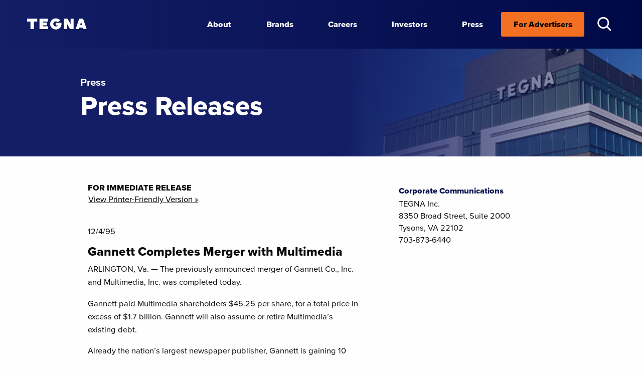

--- FILE ---
content_type: text/html; charset=UTF-8
request_url: https://www.tegna.com/gannett-completes-merger-with-multimedia/
body_size: 11421
content:
<!DOCTYPE html>
<html dir="ltr" lang="en-US" prefix="og: https://ogp.me/ns#">
<head>
<meta charset="UTF-8" />
<meta name="viewport" content="width=device-width, initial-scale=1.0"/>
<link rel="stylesheet" href="https://use.typekit.net/kso5nef.css">
<title>Gannett Completes Merger with Multimedia - TEGNA</title>
	<style>img:is([sizes="auto" i], [sizes^="auto," i]) { contain-intrinsic-size: 3000px 1500px }</style>
	
		<!-- All in One SEO 4.9.3 - aioseo.com -->
	<meta name="description" content="ARLINGTON, Va. -- The previously announced merger of Gannett Co., Inc. and Multimedia, Inc. was completed today. Gannett paid Multimedia shareholders $45.25 per share, for a total price in excess of $1.7 billion. Gannett will also assume or retire Multimedia&#039;s existing debt. Already the nation&#039;s largest newspaper publisher, Gannett is gaining 10 daily newspapers, including" />
	<meta name="robots" content="max-image-preview:large" />
	<meta name="author" content="TEGNA"/>
	<link rel="canonical" href="https://www.tegna.com/gannett-completes-merger-with-multimedia/" />
	<meta name="generator" content="All in One SEO (AIOSEO) 4.9.3" />
		<meta property="og:locale" content="en_US" />
		<meta property="og:site_name" content="TEGNA - Broadcast Media | Marketing Services : TEGNA" />
		<meta property="og:type" content="article" />
		<meta property="og:title" content="Gannett Completes Merger with Multimedia - TEGNA" />
		<meta property="og:description" content="ARLINGTON, Va. -- The previously announced merger of Gannett Co., Inc. and Multimedia, Inc. was completed today. Gannett paid Multimedia shareholders $45.25 per share, for a total price in excess of $1.7 billion. Gannett will also assume or retire Multimedia&#039;s existing debt. Already the nation&#039;s largest newspaper publisher, Gannett is gaining 10 daily newspapers, including" />
		<meta property="og:url" content="https://www.tegna.com/gannett-completes-merger-with-multimedia/" />
		<meta property="article:published_time" content="1995-12-04T00:00:00+00:00" />
		<meta property="article:modified_time" content="1995-12-04T00:00:00+00:00" />
		<meta name="twitter:card" content="summary_large_image" />
		<meta name="twitter:title" content="Gannett Completes Merger with Multimedia - TEGNA" />
		<meta name="twitter:description" content="ARLINGTON, Va. -- The previously announced merger of Gannett Co., Inc. and Multimedia, Inc. was completed today. Gannett paid Multimedia shareholders $45.25 per share, for a total price in excess of $1.7 billion. Gannett will also assume or retire Multimedia&#039;s existing debt. Already the nation&#039;s largest newspaper publisher, Gannett is gaining 10 daily newspapers, including" />
		<script type="application/ld+json" class="aioseo-schema">
			{"@context":"https:\/\/schema.org","@graph":[{"@type":"BlogPosting","@id":"https:\/\/www.tegna.com\/gannett-completes-merger-with-multimedia\/#blogposting","name":"Gannett Completes Merger with Multimedia - TEGNA","headline":"Gannett Completes Merger with Multimedia","author":{"@id":"https:\/\/www.tegna.com\/author\/david-penunuri\/#author"},"publisher":{"@id":"https:\/\/www.tegna.com\/#organization"},"datePublished":"1995-12-04T00:00:00+00:00","dateModified":"1995-12-04T00:00:00+00:00","inLanguage":"en-US","mainEntityOfPage":{"@id":"https:\/\/www.tegna.com\/gannett-completes-merger-with-multimedia\/#webpage"},"isPartOf":{"@id":"https:\/\/www.tegna.com\/gannett-completes-merger-with-multimedia\/#webpage"},"articleSection":"Press Release"},{"@type":"BreadcrumbList","@id":"https:\/\/www.tegna.com\/gannett-completes-merger-with-multimedia\/#breadcrumblist","itemListElement":[{"@type":"ListItem","@id":"https:\/\/www.tegna.com#listItem","position":1,"name":"Home","item":"https:\/\/www.tegna.com","nextItem":{"@type":"ListItem","@id":"https:\/\/www.tegna.com\/category\/press-release\/#listItem","name":"Press Release"}},{"@type":"ListItem","@id":"https:\/\/www.tegna.com\/category\/press-release\/#listItem","position":2,"name":"Press Release","item":"https:\/\/www.tegna.com\/category\/press-release\/","nextItem":{"@type":"ListItem","@id":"https:\/\/www.tegna.com\/gannett-completes-merger-with-multimedia\/#listItem","name":"Gannett Completes Merger with Multimedia"},"previousItem":{"@type":"ListItem","@id":"https:\/\/www.tegna.com#listItem","name":"Home"}},{"@type":"ListItem","@id":"https:\/\/www.tegna.com\/gannett-completes-merger-with-multimedia\/#listItem","position":3,"name":"Gannett Completes Merger with Multimedia","previousItem":{"@type":"ListItem","@id":"https:\/\/www.tegna.com\/category\/press-release\/#listItem","name":"Press Release"}}]},{"@type":"Organization","@id":"https:\/\/www.tegna.com\/#organization","name":"TEGNA","description":"Broadcast Media | Marketing Services : TEGNA","url":"https:\/\/www.tegna.com\/"},{"@type":"Person","@id":"https:\/\/www.tegna.com\/author\/david-penunuri\/#author","url":"https:\/\/www.tegna.com\/author\/david-penunuri\/","name":"TEGNA","image":{"@type":"ImageObject","@id":"https:\/\/www.tegna.com\/gannett-completes-merger-with-multimedia\/#authorImage","url":"https:\/\/secure.gravatar.com\/avatar\/715c68840262df3073b011b2665edd2bba1f204bb85dbb2c3a6098566338a81f?s=96&d=mm&r=g","width":96,"height":96,"caption":"TEGNA"}},{"@type":"WebPage","@id":"https:\/\/www.tegna.com\/gannett-completes-merger-with-multimedia\/#webpage","url":"https:\/\/www.tegna.com\/gannett-completes-merger-with-multimedia\/","name":"Gannett Completes Merger with Multimedia - TEGNA","description":"ARLINGTON, Va. -- The previously announced merger of Gannett Co., Inc. and Multimedia, Inc. was completed today. Gannett paid Multimedia shareholders $45.25 per share, for a total price in excess of $1.7 billion. Gannett will also assume or retire Multimedia's existing debt. Already the nation's largest newspaper publisher, Gannett is gaining 10 daily newspapers, including","inLanguage":"en-US","isPartOf":{"@id":"https:\/\/www.tegna.com\/#website"},"breadcrumb":{"@id":"https:\/\/www.tegna.com\/gannett-completes-merger-with-multimedia\/#breadcrumblist"},"author":{"@id":"https:\/\/www.tegna.com\/author\/david-penunuri\/#author"},"creator":{"@id":"https:\/\/www.tegna.com\/author\/david-penunuri\/#author"},"datePublished":"1995-12-04T00:00:00+00:00","dateModified":"1995-12-04T00:00:00+00:00"},{"@type":"WebSite","@id":"https:\/\/www.tegna.com\/#website","url":"https:\/\/www.tegna.com\/","name":"TEGNA","description":"Broadcast Media | Marketing Services : TEGNA","inLanguage":"en-US","publisher":{"@id":"https:\/\/www.tegna.com\/#organization"}}]}
		</script>
		<!-- All in One SEO -->

<link rel='dns-prefetch' href='//cdnjs.cloudflare.com' />
<link rel="alternate" type="application/rss+xml" title="TEGNA &raquo; Feed" href="https://www.tegna.com/feed/" />
<link rel="alternate" type="application/rss+xml" title="TEGNA &raquo; Comments Feed" href="https://www.tegna.com/comments/feed/" />
<script type="text/javascript">
/* <![CDATA[ */
window._wpemojiSettings = {"baseUrl":"https:\/\/s.w.org\/images\/core\/emoji\/16.0.1\/72x72\/","ext":".png","svgUrl":"https:\/\/s.w.org\/images\/core\/emoji\/16.0.1\/svg\/","svgExt":".svg","source":{"concatemoji":"https:\/\/www.tegna.com\/wp-includes\/js\/wp-emoji-release.min.js?ver=6.8.3"}};
/*! This file is auto-generated */
!function(s,n){var o,i,e;function c(e){try{var t={supportTests:e,timestamp:(new Date).valueOf()};sessionStorage.setItem(o,JSON.stringify(t))}catch(e){}}function p(e,t,n){e.clearRect(0,0,e.canvas.width,e.canvas.height),e.fillText(t,0,0);var t=new Uint32Array(e.getImageData(0,0,e.canvas.width,e.canvas.height).data),a=(e.clearRect(0,0,e.canvas.width,e.canvas.height),e.fillText(n,0,0),new Uint32Array(e.getImageData(0,0,e.canvas.width,e.canvas.height).data));return t.every(function(e,t){return e===a[t]})}function u(e,t){e.clearRect(0,0,e.canvas.width,e.canvas.height),e.fillText(t,0,0);for(var n=e.getImageData(16,16,1,1),a=0;a<n.data.length;a++)if(0!==n.data[a])return!1;return!0}function f(e,t,n,a){switch(t){case"flag":return n(e,"\ud83c\udff3\ufe0f\u200d\u26a7\ufe0f","\ud83c\udff3\ufe0f\u200b\u26a7\ufe0f")?!1:!n(e,"\ud83c\udde8\ud83c\uddf6","\ud83c\udde8\u200b\ud83c\uddf6")&&!n(e,"\ud83c\udff4\udb40\udc67\udb40\udc62\udb40\udc65\udb40\udc6e\udb40\udc67\udb40\udc7f","\ud83c\udff4\u200b\udb40\udc67\u200b\udb40\udc62\u200b\udb40\udc65\u200b\udb40\udc6e\u200b\udb40\udc67\u200b\udb40\udc7f");case"emoji":return!a(e,"\ud83e\udedf")}return!1}function g(e,t,n,a){var r="undefined"!=typeof WorkerGlobalScope&&self instanceof WorkerGlobalScope?new OffscreenCanvas(300,150):s.createElement("canvas"),o=r.getContext("2d",{willReadFrequently:!0}),i=(o.textBaseline="top",o.font="600 32px Arial",{});return e.forEach(function(e){i[e]=t(o,e,n,a)}),i}function t(e){var t=s.createElement("script");t.src=e,t.defer=!0,s.head.appendChild(t)}"undefined"!=typeof Promise&&(o="wpEmojiSettingsSupports",i=["flag","emoji"],n.supports={everything:!0,everythingExceptFlag:!0},e=new Promise(function(e){s.addEventListener("DOMContentLoaded",e,{once:!0})}),new Promise(function(t){var n=function(){try{var e=JSON.parse(sessionStorage.getItem(o));if("object"==typeof e&&"number"==typeof e.timestamp&&(new Date).valueOf()<e.timestamp+604800&&"object"==typeof e.supportTests)return e.supportTests}catch(e){}return null}();if(!n){if("undefined"!=typeof Worker&&"undefined"!=typeof OffscreenCanvas&&"undefined"!=typeof URL&&URL.createObjectURL&&"undefined"!=typeof Blob)try{var e="postMessage("+g.toString()+"("+[JSON.stringify(i),f.toString(),p.toString(),u.toString()].join(",")+"));",a=new Blob([e],{type:"text/javascript"}),r=new Worker(URL.createObjectURL(a),{name:"wpTestEmojiSupports"});return void(r.onmessage=function(e){c(n=e.data),r.terminate(),t(n)})}catch(e){}c(n=g(i,f,p,u))}t(n)}).then(function(e){for(var t in e)n.supports[t]=e[t],n.supports.everything=n.supports.everything&&n.supports[t],"flag"!==t&&(n.supports.everythingExceptFlag=n.supports.everythingExceptFlag&&n.supports[t]);n.supports.everythingExceptFlag=n.supports.everythingExceptFlag&&!n.supports.flag,n.DOMReady=!1,n.readyCallback=function(){n.DOMReady=!0}}).then(function(){return e}).then(function(){var e;n.supports.everything||(n.readyCallback(),(e=n.source||{}).concatemoji?t(e.concatemoji):e.wpemoji&&e.twemoji&&(t(e.twemoji),t(e.wpemoji)))}))}((window,document),window._wpemojiSettings);
/* ]]> */
</script>
<link rel='stylesheet' id='pmb_common-css' href='https://www.tegna.com/wp-content/plugins/print-my-blog/assets/styles/pmb-common.css?ver=1757449033' type='text/css' media='all' />
<style id='wp-emoji-styles-inline-css' type='text/css'>

	img.wp-smiley, img.emoji {
		display: inline !important;
		border: none !important;
		box-shadow: none !important;
		height: 1em !important;
		width: 1em !important;
		margin: 0 0.07em !important;
		vertical-align: -0.1em !important;
		background: none !important;
		padding: 0 !important;
	}
</style>
<link rel='stylesheet' id='wp-block-library-css' href='https://www.tegna.com/wp-includes/css/dist/block-library/style.min.css?ver=6.8.3' type='text/css' media='all' />
<style id='classic-theme-styles-inline-css' type='text/css'>
/*! This file is auto-generated */
.wp-block-button__link{color:#fff;background-color:#32373c;border-radius:9999px;box-shadow:none;text-decoration:none;padding:calc(.667em + 2px) calc(1.333em + 2px);font-size:1.125em}.wp-block-file__button{background:#32373c;color:#fff;text-decoration:none}
</style>
<style id='safe-svg-svg-icon-style-inline-css' type='text/css'>
.safe-svg-cover{text-align:center}.safe-svg-cover .safe-svg-inside{display:inline-block;max-width:100%}.safe-svg-cover svg{fill:currentColor;height:100%;max-height:100%;max-width:100%;width:100%}

</style>
<link rel='stylesheet' id='aioseo/css/src/vue/standalone/blocks/table-of-contents/global.scss-css' href='https://www.tegna.com/wp-content/plugins/all-in-one-seo-pack/dist/Lite/assets/css/table-of-contents/global.e90f6d47.css?ver=4.9.3' type='text/css' media='all' />
<link rel='stylesheet' id='pmb-select2-css' href='https://www.tegna.com/wp-content/plugins/print-my-blog/assets/styles/libs/select2.min.css?ver=4.0.6' type='text/css' media='all' />
<link rel='stylesheet' id='pmb-jquery-ui-css' href='https://www.tegna.com/wp-content/plugins/print-my-blog/assets/styles/libs/jquery-ui/jquery-ui.min.css?ver=1.11.4' type='text/css' media='all' />
<link rel='stylesheet' id='pmb-setup-page-css' href='https://www.tegna.com/wp-content/plugins/print-my-blog/assets/styles/setup-page.css?ver=1757449033' type='text/css' media='all' />
<style id='global-styles-inline-css' type='text/css'>
:root{--wp--preset--aspect-ratio--square: 1;--wp--preset--aspect-ratio--4-3: 4/3;--wp--preset--aspect-ratio--3-4: 3/4;--wp--preset--aspect-ratio--3-2: 3/2;--wp--preset--aspect-ratio--2-3: 2/3;--wp--preset--aspect-ratio--16-9: 16/9;--wp--preset--aspect-ratio--9-16: 9/16;--wp--preset--color--black: #000000;--wp--preset--color--cyan-bluish-gray: #abb8c3;--wp--preset--color--white: #ffffff;--wp--preset--color--pale-pink: #f78da7;--wp--preset--color--vivid-red: #cf2e2e;--wp--preset--color--luminous-vivid-orange: #ff6900;--wp--preset--color--luminous-vivid-amber: #fcb900;--wp--preset--color--light-green-cyan: #7bdcb5;--wp--preset--color--vivid-green-cyan: #00d084;--wp--preset--color--pale-cyan-blue: #8ed1fc;--wp--preset--color--vivid-cyan-blue: #0693e3;--wp--preset--color--vivid-purple: #9b51e0;--wp--preset--gradient--vivid-cyan-blue-to-vivid-purple: linear-gradient(135deg,rgba(6,147,227,1) 0%,rgb(155,81,224) 100%);--wp--preset--gradient--light-green-cyan-to-vivid-green-cyan: linear-gradient(135deg,rgb(122,220,180) 0%,rgb(0,208,130) 100%);--wp--preset--gradient--luminous-vivid-amber-to-luminous-vivid-orange: linear-gradient(135deg,rgba(252,185,0,1) 0%,rgba(255,105,0,1) 100%);--wp--preset--gradient--luminous-vivid-orange-to-vivid-red: linear-gradient(135deg,rgba(255,105,0,1) 0%,rgb(207,46,46) 100%);--wp--preset--gradient--very-light-gray-to-cyan-bluish-gray: linear-gradient(135deg,rgb(238,238,238) 0%,rgb(169,184,195) 100%);--wp--preset--gradient--cool-to-warm-spectrum: linear-gradient(135deg,rgb(74,234,220) 0%,rgb(151,120,209) 20%,rgb(207,42,186) 40%,rgb(238,44,130) 60%,rgb(251,105,98) 80%,rgb(254,248,76) 100%);--wp--preset--gradient--blush-light-purple: linear-gradient(135deg,rgb(255,206,236) 0%,rgb(152,150,240) 100%);--wp--preset--gradient--blush-bordeaux: linear-gradient(135deg,rgb(254,205,165) 0%,rgb(254,45,45) 50%,rgb(107,0,62) 100%);--wp--preset--gradient--luminous-dusk: linear-gradient(135deg,rgb(255,203,112) 0%,rgb(199,81,192) 50%,rgb(65,88,208) 100%);--wp--preset--gradient--pale-ocean: linear-gradient(135deg,rgb(255,245,203) 0%,rgb(182,227,212) 50%,rgb(51,167,181) 100%);--wp--preset--gradient--electric-grass: linear-gradient(135deg,rgb(202,248,128) 0%,rgb(113,206,126) 100%);--wp--preset--gradient--midnight: linear-gradient(135deg,rgb(2,3,129) 0%,rgb(40,116,252) 100%);--wp--preset--font-size--small: 13px;--wp--preset--font-size--medium: 20px;--wp--preset--font-size--large: 36px;--wp--preset--font-size--x-large: 42px;--wp--preset--spacing--20: 0.44rem;--wp--preset--spacing--30: 0.67rem;--wp--preset--spacing--40: 1rem;--wp--preset--spacing--50: 1.5rem;--wp--preset--spacing--60: 2.25rem;--wp--preset--spacing--70: 3.38rem;--wp--preset--spacing--80: 5.06rem;--wp--preset--shadow--natural: 6px 6px 9px rgba(0, 0, 0, 0.2);--wp--preset--shadow--deep: 12px 12px 50px rgba(0, 0, 0, 0.4);--wp--preset--shadow--sharp: 6px 6px 0px rgba(0, 0, 0, 0.2);--wp--preset--shadow--outlined: 6px 6px 0px -3px rgba(255, 255, 255, 1), 6px 6px rgba(0, 0, 0, 1);--wp--preset--shadow--crisp: 6px 6px 0px rgba(0, 0, 0, 1);}:where(.is-layout-flex){gap: 0.5em;}:where(.is-layout-grid){gap: 0.5em;}body .is-layout-flex{display: flex;}.is-layout-flex{flex-wrap: wrap;align-items: center;}.is-layout-flex > :is(*, div){margin: 0;}body .is-layout-grid{display: grid;}.is-layout-grid > :is(*, div){margin: 0;}:where(.wp-block-columns.is-layout-flex){gap: 2em;}:where(.wp-block-columns.is-layout-grid){gap: 2em;}:where(.wp-block-post-template.is-layout-flex){gap: 1.25em;}:where(.wp-block-post-template.is-layout-grid){gap: 1.25em;}.has-black-color{color: var(--wp--preset--color--black) !important;}.has-cyan-bluish-gray-color{color: var(--wp--preset--color--cyan-bluish-gray) !important;}.has-white-color{color: var(--wp--preset--color--white) !important;}.has-pale-pink-color{color: var(--wp--preset--color--pale-pink) !important;}.has-vivid-red-color{color: var(--wp--preset--color--vivid-red) !important;}.has-luminous-vivid-orange-color{color: var(--wp--preset--color--luminous-vivid-orange) !important;}.has-luminous-vivid-amber-color{color: var(--wp--preset--color--luminous-vivid-amber) !important;}.has-light-green-cyan-color{color: var(--wp--preset--color--light-green-cyan) !important;}.has-vivid-green-cyan-color{color: var(--wp--preset--color--vivid-green-cyan) !important;}.has-pale-cyan-blue-color{color: var(--wp--preset--color--pale-cyan-blue) !important;}.has-vivid-cyan-blue-color{color: var(--wp--preset--color--vivid-cyan-blue) !important;}.has-vivid-purple-color{color: var(--wp--preset--color--vivid-purple) !important;}.has-black-background-color{background-color: var(--wp--preset--color--black) !important;}.has-cyan-bluish-gray-background-color{background-color: var(--wp--preset--color--cyan-bluish-gray) !important;}.has-white-background-color{background-color: var(--wp--preset--color--white) !important;}.has-pale-pink-background-color{background-color: var(--wp--preset--color--pale-pink) !important;}.has-vivid-red-background-color{background-color: var(--wp--preset--color--vivid-red) !important;}.has-luminous-vivid-orange-background-color{background-color: var(--wp--preset--color--luminous-vivid-orange) !important;}.has-luminous-vivid-amber-background-color{background-color: var(--wp--preset--color--luminous-vivid-amber) !important;}.has-light-green-cyan-background-color{background-color: var(--wp--preset--color--light-green-cyan) !important;}.has-vivid-green-cyan-background-color{background-color: var(--wp--preset--color--vivid-green-cyan) !important;}.has-pale-cyan-blue-background-color{background-color: var(--wp--preset--color--pale-cyan-blue) !important;}.has-vivid-cyan-blue-background-color{background-color: var(--wp--preset--color--vivid-cyan-blue) !important;}.has-vivid-purple-background-color{background-color: var(--wp--preset--color--vivid-purple) !important;}.has-black-border-color{border-color: var(--wp--preset--color--black) !important;}.has-cyan-bluish-gray-border-color{border-color: var(--wp--preset--color--cyan-bluish-gray) !important;}.has-white-border-color{border-color: var(--wp--preset--color--white) !important;}.has-pale-pink-border-color{border-color: var(--wp--preset--color--pale-pink) !important;}.has-vivid-red-border-color{border-color: var(--wp--preset--color--vivid-red) !important;}.has-luminous-vivid-orange-border-color{border-color: var(--wp--preset--color--luminous-vivid-orange) !important;}.has-luminous-vivid-amber-border-color{border-color: var(--wp--preset--color--luminous-vivid-amber) !important;}.has-light-green-cyan-border-color{border-color: var(--wp--preset--color--light-green-cyan) !important;}.has-vivid-green-cyan-border-color{border-color: var(--wp--preset--color--vivid-green-cyan) !important;}.has-pale-cyan-blue-border-color{border-color: var(--wp--preset--color--pale-cyan-blue) !important;}.has-vivid-cyan-blue-border-color{border-color: var(--wp--preset--color--vivid-cyan-blue) !important;}.has-vivid-purple-border-color{border-color: var(--wp--preset--color--vivid-purple) !important;}.has-vivid-cyan-blue-to-vivid-purple-gradient-background{background: var(--wp--preset--gradient--vivid-cyan-blue-to-vivid-purple) !important;}.has-light-green-cyan-to-vivid-green-cyan-gradient-background{background: var(--wp--preset--gradient--light-green-cyan-to-vivid-green-cyan) !important;}.has-luminous-vivid-amber-to-luminous-vivid-orange-gradient-background{background: var(--wp--preset--gradient--luminous-vivid-amber-to-luminous-vivid-orange) !important;}.has-luminous-vivid-orange-to-vivid-red-gradient-background{background: var(--wp--preset--gradient--luminous-vivid-orange-to-vivid-red) !important;}.has-very-light-gray-to-cyan-bluish-gray-gradient-background{background: var(--wp--preset--gradient--very-light-gray-to-cyan-bluish-gray) !important;}.has-cool-to-warm-spectrum-gradient-background{background: var(--wp--preset--gradient--cool-to-warm-spectrum) !important;}.has-blush-light-purple-gradient-background{background: var(--wp--preset--gradient--blush-light-purple) !important;}.has-blush-bordeaux-gradient-background{background: var(--wp--preset--gradient--blush-bordeaux) !important;}.has-luminous-dusk-gradient-background{background: var(--wp--preset--gradient--luminous-dusk) !important;}.has-pale-ocean-gradient-background{background: var(--wp--preset--gradient--pale-ocean) !important;}.has-electric-grass-gradient-background{background: var(--wp--preset--gradient--electric-grass) !important;}.has-midnight-gradient-background{background: var(--wp--preset--gradient--midnight) !important;}.has-small-font-size{font-size: var(--wp--preset--font-size--small) !important;}.has-medium-font-size{font-size: var(--wp--preset--font-size--medium) !important;}.has-large-font-size{font-size: var(--wp--preset--font-size--large) !important;}.has-x-large-font-size{font-size: var(--wp--preset--font-size--x-large) !important;}
:where(.wp-block-post-template.is-layout-flex){gap: 1.25em;}:where(.wp-block-post-template.is-layout-grid){gap: 1.25em;}
:where(.wp-block-columns.is-layout-flex){gap: 2em;}:where(.wp-block-columns.is-layout-grid){gap: 2em;}
:root :where(.wp-block-pullquote){font-size: 1.5em;line-height: 1.6;}
</style>
<link rel='stylesheet' id='contact-form-7-css' href='https://www.tegna.com/wp-content/plugins/contact-form-7/includes/css/styles.css?ver=6.1.4' type='text/css' media='all' />
<link rel='stylesheet' id='wpa-css-css' href='https://www.tegna.com/wp-content/plugins/honeypot/includes/css/wpa.css?ver=2.3.04' type='text/css' media='all' />
<link rel='stylesheet' id='bliss-loadmore-css-css' href='https://www.tegna.com/wp-content/plugins/infinite-scroll-and-ajax-load-more/public/css/bliss-loadmore.css?ver=1.0.0' type='text/css' media='all' />
<link rel='stylesheet' id='video_popup_main_style-css' href='https://www.tegna.com/wp-content/plugins/video-popup/assets/css/videoPopup.css?ver=2.0.3' type='text/css' media='all' />
<link rel='stylesheet' id='aos-base-css' href='https://cdnjs.cloudflare.com/ajax/libs/aos/2.3.1/aos.css?ver=6.8.3' type='text/css' media='all' />
<link rel='stylesheet' id='Foundation-base-css' href='https://cdnjs.cloudflare.com/ajax/libs/foundation/6.6.3/css/foundation.min.css?ver=6.8.3' type='text/css' media='all' />
<link rel='stylesheet' id='Swiper-base-css' href='https://cdnjs.cloudflare.com/ajax/libs/Swiper/6.5.8/swiper-bundle.min.css?ver=6.8.3' type='text/css' media='all' />
<link rel='stylesheet' id='TEGNA-style-css' href='https://www.tegna.com/wp-content/themes/TEGNA-2021/style.css?ver=6.8.3' type='text/css' media='all' />
<link rel='stylesheet' id='cf7cf-style-css' href='https://www.tegna.com/wp-content/plugins/cf7-conditional-fields/style.css?ver=2.6.7' type='text/css' media='all' />
<link rel="https://api.w.org/" href="https://www.tegna.com/wp-json/" /><link rel="alternate" title="JSON" type="application/json" href="https://www.tegna.com/wp-json/wp/v2/posts/702" /><link rel='shortlink' href='https://www.tegna.com/?p=702' />
<link rel="alternate" title="oEmbed (JSON)" type="application/json+oembed" href="https://www.tegna.com/wp-json/oembed/1.0/embed?url=https%3A%2F%2Fwww.tegna.com%2Fgannett-completes-merger-with-multimedia%2F" />
<link rel="alternate" title="oEmbed (XML)" type="text/xml+oembed" href="https://www.tegna.com/wp-json/oembed/1.0/embed?url=https%3A%2F%2Fwww.tegna.com%2Fgannett-completes-merger-with-multimedia%2F&#038;format=xml" />
<link rel="icon" href="https://www.tegna.com/wp-content/uploads/2021/08/cropped-T_favicon_512x512-32x32-1.png" sizes="32x32" />
<link rel="icon" href="https://www.tegna.com/wp-content/uploads/2021/08/cropped-T_favicon_512x512-32x32-1.png" sizes="192x192" />
<link rel="apple-touch-icon" href="https://www.tegna.com/wp-content/uploads/2021/08/cropped-T_favicon_512x512-32x32-1.png" />
<meta name="msapplication-TileImage" content="https://www.tegna.com/wp-content/uploads/2021/08/cropped-T_favicon_512x512-32x32-1.png" />
<!-- Global site tag (gtag.js) - Google Analytics -->
<script async src="https://www.googletagmanager.com/gtag/js?id=UA-216336696-1"></script>
<script>
  window.dataLayer = window.dataLayer || [];
  function gtag(){dataLayer.push(arguments);}
  gtag('js', new Date());
 
  gtag('config', 'UA-216336696-1');
</script> 
</head>
<body class="wp-singular post-template-default single single-post postid-702 single-format-standard wp-theme-TEGNA-2021">
<div id="wrapper" class="hfeed">
<header id="header" class="dk-bluegradient">
<div class="mobile-header mobile tablet"> 
   
    <a class="mobile logo homelink" href="https://www.tegna.com/"></a>   

    <div id="nav-icon2" role="button" tabindex="0" aria-label="Main Navigation">
        <span></span>
        <span></span>
        <span></span>
        <span></span>
        <span></span>
        <span></span>
    </div>
    
    <div class="search-link mobile-search-link">
        <a href="javascript:void(null);" tabindex="0" role="button">
            <span class="search-icon"></span>
        </a>
    </div>




</div>

    

<div class="grid-container full the-menu dk-bluegradient">
    
    <div class="desktop no-tablet">
    <div class="grid-x">
        <div class="cell auto"></div>
        <div class="cell small-11">
            <div class="wrapper-menu">
                <div class="scrollbar" id="ex4">
	                <div class="content-menu">
        <!-- Checking which website the user is on -->
                        <!-- Main TEGNA website -->

        <nav id="menu" role="navigation" aria-label="Main Navigation">
            <div class="menu-header-menu-container"><ul id="menu-header-menu" class="menu"><li id="menu-item-7867" class="mainlogo menu-item menu-item-type-custom menu-item-object-custom menu-item-7867"><a href="https://tegna.com/" class="parent-item"><span>TEGNA</span></a></li>
<li id="menu-item-7753" class="aboutlink menu-item menu-item-type-post_type menu-item-object-page menu-item-has-children menu-item-7753"><a href="https://www.tegna.com/about/trustworthy-impactful-journalism/" role="link" aria-haspopup="true" aria-expanded="false" class="parent-item">About</a>
<ul class="sub-menu">
	<li id="menu-item-1689" class="menu-item menu-item-type-post_type menu-item-object-page menu-item-1689"><a href="https://www.tegna.com/about/leadership-team/">Leadership Team</a></li>
	<li id="menu-item-1677" class="menu-item menu-item-type-post_type menu-item-object-page menu-item-1677"><a href="https://www.tegna.com/about/board-of-directors/">Board of Directors</a></li>
</ul>
</li>
<li id="menu-item-8392" class="menu-item menu-item-type-post_type menu-item-object-page menu-item-8392"><a href="https://www.tegna.com/brands/" class="parent-item">Brands</a></li>
<li id="menu-item-1691" class="menu-item menu-item-type-post_type menu-item-object-page menu-item-has-children menu-item-1691"><a href="https://www.tegna.com/careers/our-people-culture/" role="link" aria-haspopup="true" aria-expanded="false" class="parent-item">Careers</a>
<ul class="sub-menu">
	<li id="menu-item-8670" class="menu-item menu-item-type-post_type menu-item-object-page menu-item-8670"><a href="https://www.tegna.com/careers/driving-innovation-2/">Professional Development &amp; Innovation</a></li>
	<li id="menu-item-1676" class="menu-item menu-item-type-post_type menu-item-object-page menu-item-1676"><a href="https://www.tegna.com/careers/benefits/">Benefits</a></li>
	<li id="menu-item-8671" class="menu-item menu-item-type-post_type menu-item-object-page menu-item-8671"><a href="https://www.tegna.com/explore-careers/">Explore Careers</a></li>
</ul>
</li>
<li id="menu-item-7067" class="menu-item menu-item-type-custom menu-item-object-custom menu-item-7067"><a href="https://investors.tegna.com/" class="parent-item">Investors</a></li>
<li id="menu-item-1692" class="menu-item menu-item-type-post_type menu-item-object-page current_page_parent menu-item-1692"><a href="https://www.tegna.com/press/" class="parent-item">Press</a></li>
<li id="menu-item-7234" class="advertising sales menu-item menu-item-type-custom menu-item-object-custom menu-item-has-children menu-item-7234"><a href="/advertise/" role="link" aria-haspopup="true" aria-expanded="false" class="parent-item">For Advertisers</a>
<ul class="sub-menu">
	<li id="menu-item-1705" class="desc-item menu-item menu-item-type-custom menu-item-object-custom menu-item-1705"><a href="/advertise/solutions/streaming/">Streaming TV Advertising<span class="menu-item-description">Advertisers are offered a brand-safe, fraud-free environment to reach valuable TEGNA audiences at home and across the country.</span><div class="learn-more-container"><span class="learn-more">Learn More</span><div class="right-arrow"></div></div></a></li>
	<li id="menu-item-8598" class="desc-item menu-item menu-item-type-custom menu-item-object-custom menu-item-8598"><a href="/advertise/sports/">Live Sports<span class="menu-item-description">Providing a dynamic platform for fans and brands alike to connect with the energy and excitement of live sports.</span><div class="learn-more-container"><span class="learn-more">Learn More</span><div class="right-arrow"></div></div></a></li>
	<li id="menu-item-6949" class="desc-item menu-item menu-item-type-custom menu-item-object-custom menu-item-6949"><a href="/advertise/solutions/digital/">Digital<span class="menu-item-description">Our native content solutions amplify your message across a wide network of brand-safe publishing partners to achieve maximum reach and buzz.</span><div class="learn-more-container"><span class="learn-more">Learn More</span><div class="right-arrow"></div></div></a></li>
	<li id="menu-item-1704" class="desc-item menu-item menu-item-type-custom menu-item-object-custom menu-item-1704"><a href="/advertise/solutions/broadcast/">Broadcast<span class="menu-item-description">Being in good company means being aligned with TEGNA’s 64 local news brands in 51 markets.</span><div class="learn-more-container"><span class="learn-more">Learn More</span><div class="right-arrow"></div></div></a></li>
	<li id="menu-item-6951" class="desc-item menu-item menu-item-type-custom menu-item-object-custom menu-item-6951"><a href="/advertise/solutions/attribution/">Attribution<span class="menu-item-description">Providing deep insights to prove the value of linear and streaming campaigns by collecting real-time data for TV and streaming shows and their accompanying advertisements.</span><div class="learn-more-container"><span class="learn-more">Learn More</span><div class="right-arrow"></div></div></a></li>
	<li id="menu-item-6950" class="desc-item menu-item menu-item-type-custom menu-item-object-custom menu-item-6950"><a href="/advertise/solutions/podcasts/">Podcasts<span class="menu-item-description">From Pre-Roll to episode and series sponsorships, we can create a solution that works for you and reaches your target audience.</span><div class="learn-more-container"><span class="learn-more">Learn More</span><div class="right-arrow"></div></div></a></li>
	<li id="menu-item-8612" class="half-menu-item menu-item menu-item-type-custom menu-item-object-custom menu-item-has-children menu-item-8612"><a href="#" role="link" aria-haspopup="true" aria-expanded="false">Resources</a>
	<ul class="sub-menu">
		<li id="menu-item-7934" class="menu-item menu-item-type-custom menu-item-object-custom menu-item-7934"><a href="/advertise/blog/">Blog</a></li>
		<li id="menu-item-6953" class="desc-item menu-item menu-item-type-custom menu-item-object-custom menu-item-6953"><a href="/advertise/solutions/custom-solutions/">Custom Solutions</a></li>
		<li id="menu-item-7551" class="menu-item menu-item-type-custom menu-item-object-custom menu-item-7551"><a href="/advertise/marketing-success-stories/">Success Stories</a></li>
	</ul>
</li>
	<li id="menu-item-8808" class="half-menu-item menu-item menu-item-type-custom menu-item-object-custom menu-item-has-children menu-item-8808"><a href="https://www.tegna.com/advertise/contact" role="link" aria-haspopup="true" aria-expanded="false">Contact TEGNA</a>
	<ul class="sub-menu">
		<li id="menu-item-8810" class="menu-item menu-item-type-custom menu-item-object-custom menu-item-8810"><a href="https://www.tegna.com/advertise/contact">Get in Touch</a></li>
	</ul>
</li>
</ul>
</li>
<li id="menu-item-7640" class="search-link desktop-search-link menu-item menu-item-type-custom menu-item-object-custom menu-item-7640"><a href="#" class="parent-item"><span class="search-icon" aria-expanded="false" role="button"></span></a></li>
</ul></div>        </nav>
                            </div>
                </div>
            </div>
        </div>
        <div class="cell auto"></div>
    </div>
    </div>

    <div class="mobile-device mobile tablet">
    <div class="grid-x">
        <div class="cell auto"></div>
        <div class="cell small-11">
            <div class="wrapper-menu">
                <div class="scrollbar" id="ex4">
	                <div class="content-menu">
        <!-- Checking which website the user is on -->
                        <!-- Main TEGNA website -->

        <nav id="menu" role="navigation" aria-label="Main Navigation">
            <div class="menu-mobile-header-menu-container"><ul id="menu-mobile-header-menu" class="menu"><li id="menu-item-7641" class="menu-item menu-item-type-post_type menu-item-object-page menu-item-home menu-item-7641"><a href="https://www.tegna.com/" class="parent-item"><span>TEGNA</span></a></li>
<li id="menu-item-7642" class="aboutlink menu-item menu-item-type-custom menu-item-object-custom menu-item-has-children menu-item-7642"><a role="link" aria-haspopup="true" aria-expanded="false" class="parent-item">About</a>
<ul class="sub-menu">
	<li id="menu-item-7754" class="menu-item menu-item-type-post_type menu-item-object-page menu-item-7754"><a href="https://www.tegna.com/about/trustworthy-impactful-journalism/">About</a></li>
	<li id="menu-item-7643" class="menu-item menu-item-type-post_type menu-item-object-page menu-item-7643"><a href="https://www.tegna.com/about/leadership-team/">Leadership Team</a></li>
	<li id="menu-item-7644" class="menu-item menu-item-type-post_type menu-item-object-page menu-item-7644"><a href="https://www.tegna.com/about/board-of-directors/">Board of Directors</a></li>
</ul>
</li>
<li id="menu-item-8393" class="menu-item menu-item-type-post_type menu-item-object-page menu-item-8393"><a href="https://www.tegna.com/brands/" class="parent-item">Brands</a></li>
<li id="menu-item-7666" class="menu-item menu-item-type-custom menu-item-object-custom menu-item-has-children menu-item-7666"><a href="#" role="link" aria-haspopup="true" aria-expanded="false" class="parent-item">Careers</a>
<ul class="sub-menu">
	<li id="menu-item-7648" class="menu-item menu-item-type-post_type menu-item-object-page menu-item-7648"><a href="https://www.tegna.com/careers/our-people-culture/">Careers</a></li>
	<li id="menu-item-8673" class="menu-item menu-item-type-post_type menu-item-object-page menu-item-8673"><a href="https://www.tegna.com/careers/driving-innovation-2/">Professional Development &amp; Innovation</a></li>
	<li id="menu-item-7651" class="menu-item menu-item-type-post_type menu-item-object-page menu-item-7651"><a href="https://www.tegna.com/careers/benefits/">Benefits</a></li>
	<li id="menu-item-8515" class="menu-item menu-item-type-post_type menu-item-object-page menu-item-8515"><a href="https://www.tegna.com/explore-careers/">Explore Careers</a></li>
</ul>
</li>
<li id="menu-item-7653" class="menu-item menu-item-type-custom menu-item-object-custom menu-item-7653"><a target="_blank" href="https://investors.tegna.com/" class="parent-item">Investors</a></li>
<li id="menu-item-7654" class="menu-item menu-item-type-post_type menu-item-object-page current_page_parent menu-item-7654"><a href="https://www.tegna.com/press/" class="parent-item">Press</a></li>
<li id="menu-item-7655" class="advertising menu-item menu-item-type-custom menu-item-object-custom menu-item-has-children menu-item-7655"><a role="link" aria-haspopup="true" aria-expanded="false" class="parent-item">For Advertisers</a>
<ul class="sub-menu">
	<li id="menu-item-7679" class="menu-item menu-item-type-custom menu-item-object-custom menu-item-7679"><a href="/advertise/">Advertise</a></li>
	<li id="menu-item-7656" class="menu-item menu-item-type-custom menu-item-object-custom menu-item-7656"><a href="/advertise/solutions/attribution/">Attribution</a></li>
	<li id="menu-item-7657" class="menu-item menu-item-type-custom menu-item-object-custom menu-item-7657"><a href="/advertise/solutions/broadcast/">Broadcast</a></li>
	<li id="menu-item-7658" class="menu-item menu-item-type-custom menu-item-object-custom menu-item-7658"><a href="/advertise/solutions/custom-solutions/">Custom Solutions</a></li>
	<li id="menu-item-7659" class="menu-item menu-item-type-custom menu-item-object-custom menu-item-7659"><a href="/advertise/solutions/digital/">Digital</a></li>
	<li id="menu-item-8600" class="menu-item menu-item-type-custom menu-item-object-custom menu-item-8600"><a href="/advertise/sports/">Live Sports</a></li>
	<li id="menu-item-7661" class="menu-item menu-item-type-custom menu-item-object-custom menu-item-7661"><a href="/advertise/solutions/podcasts/">Podcasts</a></li>
	<li id="menu-item-7662" class="menu-item menu-item-type-custom menu-item-object-custom menu-item-7662"><a href="/advertise/solutions/streaming/">Streaming TV Advertising</a></li>
	<li id="menu-item-7663" class="menu-item menu-item-type-custom menu-item-object-custom menu-item-7663"><a href="/advertise/marketing-success-stories/">Success Stories</a></li>
	<li id="menu-item-7935" class="menu-item menu-item-type-custom menu-item-object-custom menu-item-7935"><a href="https://www.tegna.com/advertise/blog/">Blog</a></li>
</ul>
</li>
<li id="menu-item-8809" class="menu-item menu-item-type-custom menu-item-object-custom menu-item-8809"><a href="https://www.tegna.com/advertise/contact" class="parent-item">Contact TEGNA</a></li>
<li id="menu-item-7664" class="search-link desktop-search-link menu-item menu-item-type-custom menu-item-object-custom menu-item-7664"><a href="#" class="parent-item"><span class="search-icon"></span></a></li>
</ul></div>        </nav>
                            </div>
                </div>
            </div>
        </div>
        <div class="cell auto"></div>
    </div>
    </div>

    
    <div class="search-bar-wrapper desktop-search desktop no-tablet" role="search">
        <div class="grid-x grid-padding-x">
            <div class="cell auto"></div>
            <div class="cell small-10 medium-6 large-7">
                <form method="get" class="search-form" action="https://www.tegna.com/">
                        <label>
                            <span class="screen-reader-text">Search for:</span>
                                <input type="search" aria-label="TEGNA Search" class="search-field" onfocus="this.value=''"
                                placeholder=""
                                value="Search TEGNA..." name="s"
                                title="Search for:" autofocus />
                        </label>
                    <button type="submit" id="searchsubmit" class="header-search">
                        Go!   
                    </button>
                </form>
            </div>
            <div class="cell auto"></div>
        </div>
        <div class="slanted-bg pattern-diagonal-lines-sm gray-lighter"></div>
    </div>

</div>

</header>    


<div class="search-bar-wrapper mobile-search dk-bluegradient">
        <div class="grid-x">
            <div class="cell auto"></div>
            <div class="cell small-11 medium-8 large-7">
                <form role="search" method="get" class="search-form" action="https://www.tegna.com/">
                        <label>
                            <span class="screen-reader-text">Search for:</span>
                                <input type="search" class="search-field" onfocus="this.value=''"
                                placeholder=""
                                value="Enter Search Term" name="s"
                                title="Search for:" autofocus />
                        </label>
                    <button type="submit" id="searchsubmit" class="header-search">
                        Go!   
                    </button>
                </form>
            </div>
            <div class="cell auto"></div>
        </div>
        <div class="slanted-bg pattern-diagonal-lines-sm gray-lighter"></div>
    </div>

<div id="container"> <!-- Blog Header single post title -->
<header class="header dkblue" style="background-image: url(https://www.tegna.com/wp-content/uploads/2021/09/tegna-sign_page_header_987x235.jpg); background-position:bottom right; background-size:auto 90%; background-repeat:no-repeat;">

    <div class="grid-container full">
        <div class="grid-x">
            <div class="cell auto"></div>
            <div class="cell small-12 medium-9">

                                <label>Press</label>
                <h1>Press Releases</h1>

                </div>
            <div class="cell auto"></div>
        </div>
    </div>
    	   <img style="display:none;" alt="Hero image" src="https://www.tegna.com/wp-content/uploads/2021/09/tegna-sign_page_header_987x235.jpg" alt="TEGNA HQ" />
        <div class="bg int-dkblue-gradient"></div>
</header>     
<main id="content">
<div class="entry-content">
    <div class="grid-container full">
        <div class="grid-x grid-padding-x">
            <div class="cell auto"></div>
            <div class="cell small-12 medium-9">
                <div class="grid-x"> 
                    <div class="cell small-12 medium-7">
        <!-- Press Release -->
                    	                    <strong class="meta info">For immediate release</strong>
                        <div class="pmb-print-this-page wp-block-button"> <a href="https://www.tegna.com?print-my-blog=1&#038;post-type=post&#038;statuses%5B%5D=publish&#038;rendering_wait=0&#038;columns=1&#038;font_size=normal&#038;image_size=medium&#038;links=parens&#038;show_title=1&#038;show_date=1&#038;show_content=1&#038;pmb_f=print&#038;pmb-post=702" class="button button-secondary wp-block-button__link" rel="nofollow">View Printer-Friendly Version »</a></div>                    
                                                <div class="meta date">12/4/95</div>
                        <h4>Gannett Completes Merger with Multimedia</h4>
                                                                         
                        <p>ARLINGTON, Va. &#8212; The previously announced merger of Gannett Co., Inc. and Multimedia, Inc. was completed today.</p>
<p>Gannett paid Multimedia shareholders $45.25 per share, for a total price in excess of $1.7 billion. Gannett will also assume or retire Multimedia&#8217;s existing debt.</p>
<p>Already the nation&#8217;s largest newspaper publisher, Gannett is gaining 10 daily newspapers, including three in the thriving markets of Greenville, S.C., Asheville, N.C., and Montgomery, Ala. This will bring the daily circulation of Gannett newspapers to 6.6 million.</p>
<p>With the addition of Multimedia&#8217;s five network-affiliated television stations in Cleveland, St. Louis, Cincinnati, Knoxville and Macon, Ga., Gannett&#8217;s television stations now reach 14 percent of U.S. television households.</p>
<p>The acquisition marks Gannett&#8217;s entry into cable, with Multimedia&#8217;s cable television systems reaching 454,000 subscribers in five states. Gannett also is acquiring two radio stations, several syndicated talk shows and Multimedia Security Service, which monitors more than 82,000 security alarm subscribers.</p>
<p>In 1994, Multimedia reported operating revenues of $630.5 million and operating income of $189.4 million. Gannett&#8217;s 1994 operating revenues totaled $3.8 billion, while operating income was $812.8 million.</p>
                    </div>
                    <div class="cell auto"></div>
                    <div class="cell small-12 medium-4">
                        <aside id="sidebar">
<div id="primary" class="widget-area">
<ul class="xoxo">
<li id="acf_custom_widget-2" class="widget-container acf-custom-widget"><h5 class="widget-title">Corporate Communications</h5><div class="content">TEGNA Inc.<br />
8350 Broad Street, Suite 2000<br />
Tysons, VA 22102<br />
703-873-6440</div></li></ul>
</div>
</aside>                    </div> 
                </div>
            </div>
            <div class="cell auto"></div>
        </div>
    </div>
</div>
</main>
</div>
<footer id="footer" class="dk-bluegradient">

<div class="grid-container full">
    <div class="grid-x grid-padding-x">
        <div class="cell auto"></div>
        <div class="cell small-12 medium-11 large-9">
            <div class="cell auto"></div>
                <div class="grid-x">
                    <div class="cell auto"></div>
                    <div class="cell small-12 medium-12 large-12">
                        <a class="logo" href="https://www.tegna.com/" title="TEGNA" rel="home">TEGNA</a>
                    </div>
                    <div class="cell auto"></div>
                </div>
            <div class="cell auto"></div>
        </div>
        <div class="cell auto"></div>
    </div>
    <div class="grid-x grid-padding-x">
        <div class="cell auto"></div>
        <div class="cell small-12 medium-11 large-9">
            <div class="grid-x">
             
                
        <!-- Checking which website the user is on -->
                        <!-- Main TEGNA website -->
        <div class="cell small-12 medium-5 large-6">
                            <div class="positioning-statement">
                TEGNA Inc. helps people thrive in their local communities by providing the trusted local news and services that matter most. Together, we are building a sustainable future for local news. With 64 television stations in 51 U.S. markets, TEGNA reaches more than 100 million people on an average monthly basis across the web, mobile apps, streaming, and linear television.            </div>
                <div class="menu-social-media-menu-container"><ul id="menu-social-media-menu" class="menu"><li id="menu-item-1717" class="facebook menu-item menu-item-type-custom menu-item-object-custom menu-item-1717"><a target="_blank" href="https://www.facebook.com/TegnaInc" title="Connect with us on Facebook." class="parent-item">Facebook</a></li>
<li id="menu-item-1718" class="linkedin menu-item menu-item-type-custom menu-item-object-custom menu-item-1718"><a target="_blank" href="https://www.linkedin.com/company/tegna" title="Connect with us on Linkedin." class="parent-item">Linkedin</a></li>
<li id="menu-item-1719" class="twitter menu-item menu-item-type-custom menu-item-object-custom menu-item-1719"><a target="_blank" href="https://twitter.com/tegna" title="Connect with us on Twitter." class="parent-item">Twitter</a></li>
</ul></div>        </div>
        <div class="cell auto"></div>
        <div class="cell small-12 medium-5 large-5">
            <nav id="menu">
                <div class="menu-footer-menu-container"><ul id="menu-footer-menu" class="menu"><li id="menu-item-8713" class="menu-item menu-item-type-custom menu-item-object-custom menu-item-8713"><a href="/advertise/" class="parent-item">Advertise With Us</a></li>
<li id="menu-item-1712" class="menu-item menu-item-type-post_type menu-item-object-page menu-item-1712"><a href="https://www.tegna.com/contact-us/" class="parent-item">Contact Us</a></li>
<li id="menu-item-1716" class="menu-item menu-item-type-post_type menu-item-object-page menu-item-1716"><a href="https://www.tegna.com/terms-of-service/" class="parent-item">Terms of Service</a></li>
<li id="menu-item-1714" class="menu-item menu-item-type-post_type menu-item-object-page menu-item-1714"><a href="https://www.tegna.com/privacy-policy-2/" class="parent-item">Privacy Policy / Your California Privacy Rights</a></li>
<li id="menu-item-1713" class="menu-item menu-item-type-post_type menu-item-object-page menu-item-1713"><a href="https://www.tegna.com/forward-looking-statements/" class="parent-item">Forward-Looking Statements</a></li>
</ul></div>            </nav>
        </div> 
        <div class="cell auto"></div> 
                        
            </div>
        </div>
        <div class="cell auto"></div>
    </div>
</div>
<div id="copyright">
&copy; 2026 TEGNA. All rights reserved.
</div>
</footer>
</div>
<script type="speculationrules">
{"prefetch":[{"source":"document","where":{"and":[{"href_matches":"\/*"},{"not":{"href_matches":["\/wp-*.php","\/wp-admin\/*","\/wp-content\/uploads\/*","\/wp-content\/*","\/wp-content\/plugins\/*","\/wp-content\/themes\/TEGNA-2021\/*","\/*\\?(.+)"]}},{"not":{"selector_matches":"a[rel~=\"nofollow\"]"}},{"not":{"selector_matches":".no-prefetch, .no-prefetch a"}}]},"eagerness":"conservative"}]}
</script>

		<!-- GA Google Analytics @ https://m0n.co/ga -->
		<script async src="https://www.googletagmanager.com/gtag/js?id=G-NSE1ZWD2BV"></script>
		<script>
			window.dataLayer = window.dataLayer || [];
			function gtag(){dataLayer.push(arguments);}
			gtag('js', new Date());
			gtag('config', 'G-NSE1ZWD2BV');
		</script>

	<script>
jQuery(document).ready(function ($) {
var deviceAgent = navigator.userAgent.toLowerCase();
if (deviceAgent.match(/(iphone|ipod|ipad)/)) {
$("html").addClass("ios");
$("html").addClass("mobile");
}
if (navigator.userAgent.search("MSIE") >= 0) {
$("html").addClass("ie");
}
else if (navigator.userAgent.search("Chrome") >= 0) {
$("html").addClass("chrome");
}
else if (navigator.userAgent.search("Firefox") >= 0) {
$("html").addClass("firefox");
}
else if (navigator.userAgent.search("Safari") >= 0 && navigator.userAgent.search("Chrome") < 0) {
$("html").addClass("safari");
}
else if (navigator.userAgent.search("Opera") >= 0) {
$("html").addClass("opera");
}
});
</script>
<script type="text/javascript" src="//cdnjs.cloudflare.com/ajax/libs/jquery/3.2.1/jquery.min.js" id="jquery-js"></script>
<script type="text/javascript" src="https://www.tegna.com/wp-includes/js/dist/hooks.min.js?ver=4d63a3d491d11ffd8ac6" id="wp-hooks-js"></script>
<script type="text/javascript" src="https://www.tegna.com/wp-includes/js/dist/i18n.min.js?ver=5e580eb46a90c2b997e6" id="wp-i18n-js"></script>
<script type="text/javascript" id="wp-i18n-js-after">
/* <![CDATA[ */
wp.i18n.setLocaleData( { 'text direction\u0004ltr': [ 'ltr' ] } );
wp.i18n.setLocaleData( { 'text direction\u0004ltr': [ 'ltr' ] } );
/* ]]> */
</script>
<script type="text/javascript" src="https://www.tegna.com/wp-content/plugins/contact-form-7/includes/swv/js/index.js?ver=6.1.4" id="swv-js"></script>
<script type="text/javascript" id="contact-form-7-js-before">
/* <![CDATA[ */
var wpcf7 = {
    "api": {
        "root": "https:\/\/www.tegna.com\/wp-json\/",
        "namespace": "contact-form-7\/v1"
    },
    "cached": 1
};
/* ]]> */
</script>
<script type="text/javascript" src="https://www.tegna.com/wp-content/plugins/contact-form-7/includes/js/index.js?ver=6.1.4" id="contact-form-7-js"></script>
<script type="text/javascript" src="https://www.tegna.com/wp-content/plugins/honeypot/includes/js/wpa.js?ver=2.3.04" id="wpascript-js"></script>
<script type="text/javascript" id="wpascript-js-after">
/* <![CDATA[ */
wpa_field_info = {"wpa_field_name":"rtzxpq2553","wpa_field_value":448525,"wpa_add_test":"no"}
/* ]]> */
</script>
<script type="text/javascript" id="video_popup_main_modal-js-extra">
/* <![CDATA[ */
var theVideoPopupGeneralOptions = {"wrap_close":"false","no_cookie":"false","debug":"0"};
/* ]]> */
</script>
<script type="text/javascript" src="https://www.tegna.com/wp-content/plugins/video-popup/assets/js/videoPopup.js?ver=2.0.3" id="video_popup_main_modal-js"></script>
<script type="text/javascript" src="https://cdnjs.cloudflare.com/ajax/libs/foundation/6.6.3/js/foundation.min.js" id="foundation-core-js"></script>
<script type="text/javascript" src="https://cdnjs.cloudflare.com/ajax/libs/Swiper/6.5.8/swiper-bundle.min.js" id="swiper-core-js"></script>
<script type="text/javascript" src="https://cdnjs.cloudflare.com/ajax/libs/aos/2.3.1/aos.js" id="aos-core-js"></script>
<script type="text/javascript" src="https://www.tegna.com/wp-content/themes/TEGNA-2021/js/script.js?ver=1" id="main-script-js"></script>
<script type="text/javascript" id="wpcf7cf-scripts-js-extra">
/* <![CDATA[ */
var wpcf7cf_global_settings = {"ajaxurl":"https:\/\/www.tegna.com\/wp-admin\/admin-ajax.php"};
/* ]]> */
</script>
<script type="text/javascript" src="https://www.tegna.com/wp-content/plugins/cf7-conditional-fields/js/scripts.js?ver=2.6.7" id="wpcf7cf-scripts-js"></script>
<script>(function(){function c(){var b=a.contentDocument||a.contentWindow.document;if(b){var d=b.createElement('script');d.innerHTML="window.__CF$cv$params={r:'9bf798b8ab1b15db',t:'MTc2ODY3MTE5NS4wMDAwMDA='};var a=document.createElement('script');a.nonce='';a.src='/cdn-cgi/challenge-platform/scripts/jsd/main.js';document.getElementsByTagName('head')[0].appendChild(a);";b.getElementsByTagName('head')[0].appendChild(d)}}if(document.body){var a=document.createElement('iframe');a.height=1;a.width=1;a.style.position='absolute';a.style.top=0;a.style.left=0;a.style.border='none';a.style.visibility='hidden';document.body.appendChild(a);if('loading'!==document.readyState)c();else if(window.addEventListener)document.addEventListener('DOMContentLoaded',c);else{var e=document.onreadystatechange||function(){};document.onreadystatechange=function(b){e(b);'loading'!==document.readyState&&(document.onreadystatechange=e,c())}}}})();</script></body>
</html>

--- FILE ---
content_type: image/svg+xml
request_url: https://www.tegna.com/wp-content/themes/TEGNA-2021/img/right-arrow.svg
body_size: -17
content:
<?xml version="1.0" encoding="utf-8"?>
<!-- Generator: Adobe Illustrator 25.2.1, SVG Export Plug-In . SVG Version: 6.00 Build 0)  -->
<svg version="1.1" id="Layer_1" xmlns="http://www.w3.org/2000/svg" xmlns:xlink="http://www.w3.org/1999/xlink" x="0px" y="0px"
	 viewBox="0 0 20 20" style="enable-background:new 0 0 20 20;" xml:space="preserve">
<style type="text/css">
	.st0{fill:#FFFFFF;}
</style>
<polygon class="st0" points="10.3,0.7 7.5,3.5 12.1,8 0.3,8 0.3,12 12.1,12 7.6,16.5 10.3,19.3 19.7,10 "/>
</svg>


--- FILE ---
content_type: image/svg+xml
request_url: https://www.tegna.com/wp-content/themes/TEGNA-2021/img/facebook-icon.svg
body_size: 45
content:
<?xml version="1.0" encoding="utf-8"?>
<!-- Generator: Adobe Illustrator 25.2.1, SVG Export Plug-In . SVG Version: 6.00 Build 0)  -->
<svg version="1.1" id="Layer_1" xmlns="http://www.w3.org/2000/svg" xmlns:xlink="http://www.w3.org/1999/xlink" x="0px" y="0px"
	 viewBox="0 0 128 128" style="enable-background:new 0 0 128 128;" xml:space="preserve">
<style type="text/css">
	.st0{fill-rule:evenodd;clip-rule:evenodd;fill:#9999FF;}
</style>
<path class="st0" d="M39.5,15c-14.3,0-23.6,8.4-23.6,23.7v13.4H0v17.6h15.9v42.6c3.2,0.5,6.4,0.7,9.8,0.7c3.3,0,6.6-0.3,9.8-0.7
	V69.7c0,0,14.6,0,14.6,0l2.8-17.6H35.4V40.7c0-4.8,2.4-9.5,10.2-9.5h7.9v-15L39.5,15z"/>
</svg>


--- FILE ---
content_type: image/svg+xml
request_url: https://www.tegna.com/wp-content/themes/TEGNA-2021/img/tegna-logo.svg
body_size: 184
content:
<?xml version="1.0" encoding="utf-8"?>
<!-- Generator: Adobe Illustrator 25.2.1, SVG Export Plug-In . SVG Version: 6.00 Build 0)  -->
<svg version="1.1" id="Layer_1" xmlns="http://www.w3.org/2000/svg" xmlns:xlink="http://www.w3.org/1999/xlink" x="0px" y="0px"
	 viewBox="0 0 128 28.2" style="enable-background:new 0 0 128 28.2;" xml:space="preserve">
<style type="text/css">
	.st0{fill:#FFFFFF;}
</style>
<path class="st0" d="M119.2,2.5h-8.3L103.5,25h6.8l1-3.1h7.5l1,3.1h6.9L119.2,2.5z M113,16.1l2-7.1l2,7.1H113z M85.1,13.2V25h-6.5
	V2.5h7.7L92.8,14V2.5h6.5V25h-7.5L85.1,13.2z M61.7,25.8c-6.6,0-12-5.4-12-12c0-6.6,5.4-12,12-12c4,0,7.5,1.9,9.6,4.8l-5.8,3.2
	c-0.9-1-2.2-1.6-3.7-1.6c-3,0-5.4,2.5-5.4,5.6c0,3.1,2.4,5.6,5.4,5.6c2.2,0,3.8-0.9,4.4-2.4h-4.9v-5.7h12.1c0.2,0.8,0.2,1.7,0.2,2.5
	C73.7,20.4,69.1,25.8,61.7,25.8z M45.1,25H27.3V2.5h17.8v6.1H34v2.2h9.5v6H34v2.3h11.2V25z M1.1,2.5h21.3v6.2h-7V25H8.1V8.7h-7V2.5z
	"/>
</svg>


--- FILE ---
content_type: application/javascript; charset=UTF-8
request_url: https://www.tegna.com/cdn-cgi/challenge-platform/scripts/jsd/main.js
body_size: 8836
content:
window._cf_chl_opt={AKGCx8:'b'};~function(j6,Ny,Nv,Nd,NT,Nk,NS,NJ,j0,j2){j6=F,function(e,P,jf,j5,N,j){for(jf={e:653,P:490,N:531,j:724,s:517,U:615,g:709,E:562,D:670},j5=F,N=e();!![];)try{if(j=-parseInt(j5(jf.e))/1*(parseInt(j5(jf.P))/2)+parseInt(j5(jf.N))/3+parseInt(j5(jf.j))/4*(-parseInt(j5(jf.s))/5)+parseInt(j5(jf.U))/6+-parseInt(j5(jf.g))/7+parseInt(j5(jf.E))/8+-parseInt(j5(jf.D))/9,j===P)break;else N.push(N.shift())}catch(s){N.push(N.shift())}}(X,349951),Ny=this||self,Nv=Ny[j6(535)],Nd=null,NT=NK(),Nk={},Nk[j6(683)]='o',Nk[j6(600)]='s',Nk[j6(591)]='u',Nk[j6(622)]='z',Nk[j6(569)]='n',Nk[j6(657)]='I',Nk[j6(639)]='b',NS=Nk,Ny[j6(605)]=function(P,N,j,s,sc,sZ,so,jW,U,E,D,M,W,x,O){if(sc={e:534,P:528,N:565,j:672,s:680,U:565,g:672,E:696,D:564,n:556,M:564,b:556,W:509,l:677,x:641,O:559,B:594,a:522,Y:503},sZ={e:618,P:559,N:650},so={e:493,P:674,N:614,j:598},jW=j6,U={'UntMP':function(B,Y){return B===Y},'TopCF':function(B,Y){return B(Y)},'bGORe':function(B,Y){return B<Y},'XoKEA':function(B,Y,I){return B(Y,I)}},N===null||U[jW(sc.e)](void 0,N))return s;for(E=U[jW(sc.P)](NQ,N),P[jW(sc.N)][jW(sc.j)]&&(E=E[jW(sc.s)](P[jW(sc.U)][jW(sc.g)](N))),E=P[jW(sc.E)][jW(sc.D)]&&P[jW(sc.n)]?P[jW(sc.E)][jW(sc.M)](new P[(jW(sc.b))](E)):function(B,jl,Y){for(jl=jW,B[jl(sZ.e)](),Y=0;Y<B[jl(sZ.P)];B[Y+1]===B[Y]?B[jl(sZ.N)](Y+1,1):Y+=1);return B}(E),D='nAsAaAb'.split('A'),D=D[jW(sc.W)][jW(sc.l)](D),M=0;U[jW(sc.x)](M,E[jW(sc.O)]);W=E[M],x=NA(P,N,W),U[jW(sc.P)](D,x)?(O='s'===x&&!P[jW(sc.B)](N[W]),jW(sc.a)===j+W?g(j+W,x):O||U[jW(sc.Y)](g,j+W,N[W])):U[jW(sc.Y)](g,j+W,x),M++);return s;function g(B,Y,ju){ju=F,Object[ju(so.e)][ju(so.P)][ju(so.N)](s,Y)||(s[Y]=[]),s[Y][ju(so.j)](B)}},NJ=j6(549)[j6(578)](';'),j0=NJ[j6(509)][j6(677)](NJ),Ny[j6(577)]=function(P,N,sd,sv,jx,j,s,U,g,E){for(sd={e:713,P:514,N:559,j:514,s:630,U:575,g:598,E:656},sv={e:525},jx=j6,j={'kbFtc':function(D,n){return D+n},'cmPAH':function(D,n){return D<n},'HKcEn':function(D,n){return D(n)}},s=Object[jx(sd.e)](N),U=0;j[jx(sd.P)](U,s[jx(sd.N)]);U++)if(g=s[U],'f'===g&&(g='N'),P[g]){for(E=0;j[jx(sd.j)](E,N[s[U]][jx(sd.N)]);-1===P[g][jx(sd.s)](N[s[U]][E])&&(j[jx(sd.U)](j0,N[s[U]][E])||P[g][jx(sd.g)]('o.'+N[s[U]][E])),E++);}else P[g]=N[s[U]][jx(sd.E)](function(D,jr){return jr=jx,j[jr(sv.e)]('o.',D)})},j2=function(UO,Ur,Ux,Ul,UW,Ut,jB,P,N,j,s){return UO={e:521,P:583,N:551,j:512,s:679},Ur={e:492,P:644,N:663,j:570,s:736,U:697,g:644,E:499,D:697,n:536,M:631,b:598,W:560,l:573,x:676,O:644,B:587,a:527,Y:654,I:644,o:520,Z:675,c:715,i:698,G:734},Ux={e:551,P:597,N:723,j:559},Ul={e:616},UW={e:559,P:734,N:493,j:674,s:614,U:537,g:493,E:674,D:614,n:493,M:674,b:616,W:598,l:675,x:616,O:712,B:621,a:582,Y:631,I:626,o:520,Z:598,c:616,i:587,G:598,y:644,v:596,d:499,V:723,f:536,m:737,H:493,z:674,R:614,C:706,K:593,T:682,h:571,k:675,S:616,L:582,A:627,Q:558,J:552,X0:665,X1:584,X2:661,X3:571,X4:486,X5:561,X6:598,X7:558,X8:550,X9:518,XX:618,XF:559,Xe:617,XP:601,XN:650,Xj:584,Xs:627,XU:598,Xg:558,XE:621,XD:570,Xq:598,Xn:631,XM:715},Ut={e:739,P:734},jB=j6,P={'Pfhvc':function(U,g){return U(g)},'MqANu':function(U,g){return U===g},'PsuBO':function(U,g){return U+g},'nkvLd':function(U,g){return U+g},'vaTrL':function(U,g){return U(g)},'uWoGS':function(U,g){return U>g},'puMto':function(U,g){return g|U},'iIlOo':function(U,g){return U<<g},'CLGgq':function(U,g){return g==U},'mFvLx':function(U,g){return U|g},'Yoqqi':function(U,g){return g==U},'uIgwr':function(U,g){return U&g},'xMXbH':function(U,g){return g|U},'FNVTL':function(U,g){return g&U},'nOYmF':function(U,g){return U==g},'anKwh':function(U,g){return g!==U},'NJKvy':function(U,g){return U!==g},'vjtaR':function(U,g){return U==g},'pEVGH':function(U,g){return U-g},'zyNDj':function(U,g){return U(g)},'xUTkD':jB(UO.e),'YLvsD':jB(UO.P),'hTtbU':function(U,g){return U<g},'jamKT':function(U,g){return U|g},'fFHSr':function(U,g){return g|U},'CtCig':function(U,g){return U==g},'KLfCw':function(U,g){return g&U},'FASYw':jB(UO.N),'swPaN':function(U,g){return U(g)},'zwZAT':function(U,g){return U!=g},'bykky':function(U,g){return g*U},'OkbXZ':function(U,g){return U<g},'QDPLC':function(U,g){return g!=U},'lOZDJ':function(U,g){return U*g},'JitoL':function(U,g){return U<g},'SjhUN':function(U,g){return U==g},'gNurj':function(U,g){return U-g},'kASFT':function(U,g){return U==g}},N=String[jB(UO.j)],j={'h':function(U){return U==null?'':j.g(U,6,function(E,jp){return jp=F,jp(Ut.e)[jp(Ut.P)](E)})},'g':function(U,E,D,ja,M,W,x,O,B,Y,I,o,Z,i,G,R,y,V,H,C){if(ja=jB,null==U)return'';for(W={},x={},O='',B=2,Y=3,I=2,o=[],Z=0,i=0,G=0;G<U[ja(UW.e)];G+=1)if(y=U[ja(UW.P)](G),Object[ja(UW.N)][ja(UW.j)][ja(UW.s)](W,y)||(W[y]=Y++,x[y]=!0),V=P[ja(UW.U)](O,y),Object[ja(UW.g)][ja(UW.E)][ja(UW.D)](W,V))O=V;else{if(Object[ja(UW.n)][ja(UW.M)][ja(UW.s)](x,O)){if(256>O[ja(UW.b)](0)){for(M=0;M<I;Z<<=1,i==E-1?(i=0,o[ja(UW.W)](P[ja(UW.l)](D,Z)),Z=0):i++,M++);for(H=O[ja(UW.x)](0),M=0;P[ja(UW.O)](8,M);Z=P[ja(UW.B)](P[ja(UW.a)](Z,1),H&1),P[ja(UW.Y)](i,E-1)?(i=0,o[ja(UW.W)](D(Z)),Z=0):i++,H>>=1,M++);}else{for(H=1,M=0;M<I;Z=P[ja(UW.I)](Z<<1,H),P[ja(UW.o)](i,E-1)?(i=0,o[ja(UW.Z)](D(Z)),Z=0):i++,H=0,M++);for(H=O[ja(UW.c)](0),M=0;16>M;Z=Z<<1|P[ja(UW.i)](H,1),i==E-1?(i=0,o[ja(UW.G)](P[ja(UW.l)](D,Z)),Z=0):i++,H>>=1,M++);}B--,0==B&&(B=Math[ja(UW.y)](2,I),I++),delete x[O]}else for(H=W[O],M=0;M<I;Z=P[ja(UW.v)](Z<<1.94,P[ja(UW.d)](H,1)),i==E-1?(i=0,o[ja(UW.W)](D(Z)),Z=0):i++,H>>=1,M++);O=(B--,P[ja(UW.V)](0,B)&&(B=Math[ja(UW.y)](2,I),I++),W[V]=Y++,P[ja(UW.f)](String,y))}if(P[ja(UW.m)]('',O)){if(Object[ja(UW.H)][ja(UW.z)][ja(UW.R)](x,O)){if(P[ja(UW.C)](ja(UW.K),ja(UW.T))){if(256>O[ja(UW.x)](0)){for(M=0;M<I;Z<<=1,P[ja(UW.h)](i,E-1)?(i=0,o[ja(UW.G)](P[ja(UW.k)](D,Z)),Z=0):i++,M++);for(H=O[ja(UW.S)](0),M=0;8>M;Z=P[ja(UW.L)](Z,1)|1&H,i==P[ja(UW.A)](E,1)?(i=0,o[ja(UW.W)](P[ja(UW.Q)](D,Z)),Z=0):i++,H>>=1,M++);}else if(P[ja(UW.J)]!==P[ja(UW.X0)]){for(H=1,M=0;P[ja(UW.X1)](M,I);Z=P[ja(UW.X2)](Z<<1.96,H),P[ja(UW.X3)](i,P[ja(UW.A)](E,1))?(i=0,o[ja(UW.Z)](D(Z)),Z=0):i++,H=0,M++);for(H=O[ja(UW.b)](0),M=0;16>M;Z=P[ja(UW.X4)](Z<<1,H&1),P[ja(UW.X5)](i,E-1)?(i=0,o[ja(UW.X6)](P[ja(UW.X7)](D,Z)),Z=0):i++,H>>=1,M++);}else return R=j[ja(UW.X8)],s[ja(UW.X9)](+P[ja(UW.f)](U,R.t));B--,B==0&&(B=Math[ja(UW.y)](2,I),I++),delete x[O]}else{for(C[ja(UW.XX)](),C=0;C<E[ja(UW.XF)];P[ja(UW.Xe)](D[C],B[P[ja(UW.XP)](C,1)])?M[ja(UW.XN)](C+1,1):C+=1);return i}}else for(H=W[O],M=0;P[ja(UW.Xj)](M,I);Z=P[ja(UW.L)](Z,1)|1.88&H,P[ja(UW.X3)](i,P[ja(UW.Xs)](E,1))?(i=0,o[ja(UW.XU)](P[ja(UW.Xg)](D,Z)),Z=0):i++,H>>=1,M++);B--,P[ja(UW.V)](0,B)&&I++}for(H=2,M=0;P[ja(UW.Xj)](M,I);Z=P[ja(UW.XE)](P[ja(UW.a)](Z,1),P[ja(UW.XD)](H,1)),P[ja(UW.o)](i,E-1)?(i=0,o[ja(UW.Xq)](D(Z)),Z=0):i++,H>>=1,M++);for(;;)if(Z<<=1,P[ja(UW.Xn)](i,E-1)){o[ja(UW.W)](D(Z));break}else i++;return o[ja(UW.XM)]('')},'j':function(U,jY){return jY=jB,jY(Ux.e)===P[jY(Ux.P)]?U==null?'':P[jY(Ux.N)]('',U)?null:j.i(U[jY(Ux.j)],32768,function(E,jI){return jI=jY,U[jI(Ul.e)](E)}):null},'i':function(U,E,D,jo,M,W,x,O,B,Y,I,o,Z,i,G,y,H,V){for(jo=jB,M=[],W=4,x=4,O=3,B=[],o=P[jo(Ur.e)](D,0),Z=E,i=1,Y=0;3>Y;M[Y]=Y,Y+=1);for(G=0,y=Math[jo(Ur.P)](2,2),I=1;P[jo(Ur.N)](I,y);V=P[jo(Ur.j)](o,Z),Z>>=1,0==Z&&(Z=E,o=D(i++)),G|=P[jo(Ur.s)](P[jo(Ur.U)](0,V)?1:0,I),I<<=1);switch(G){case 0:for(G=0,y=Math[jo(Ur.g)](2,8),I=1;y!=I;V=P[jo(Ur.E)](o,Z),Z>>=1,Z==0&&(Z=E,o=D(i++)),G|=(P[jo(Ur.D)](0,V)?1:0)*I,I<<=1);H=P[jo(Ur.n)](N,G);break;case 1:for(G=0,y=Math[jo(Ur.P)](2,16),I=1;I!=y;V=Z&o,Z>>=1,P[jo(Ur.M)](0,Z)&&(Z=E,o=D(i++)),G|=P[jo(Ur.s)](0<V?1:0,I),I<<=1);H=N(G);break;case 2:return''}for(Y=M[3]=H,B[jo(Ur.b)](H);;){if(i>U)return'';for(G=0,y=Math[jo(Ur.g)](2,O),I=1;P[jo(Ur.W)](I,y);V=Z&o,Z>>=1,0==Z&&(Z=E,o=D(i++)),G|=P[jo(Ur.l)](P[jo(Ur.x)](0,V)?1:0,I),I<<=1);switch(H=G){case 0:for(G=0,y=Math[jo(Ur.O)](2,8),I=1;y!=I;V=P[jo(Ur.B)](o,Z),Z>>=1,P[jo(Ur.a)](0,Z)&&(Z=E,o=D(i++)),G|=(0<V?1:0)*I,I<<=1);M[x++]=N(G),H=P[jo(Ur.Y)](x,1),W--;break;case 1:for(G=0,y=Math[jo(Ur.I)](2,16),I=1;I!=y;V=Z&o,Z>>=1,P[jo(Ur.o)](0,Z)&&(Z=E,o=P[jo(Ur.Z)](D,i++)),G|=(P[jo(Ur.x)](0,V)?1:0)*I,I<<=1);M[x++]=P[jo(Ur.Z)](N,G),H=x-1,W--;break;case 2:return B[jo(Ur.c)]('')}if(P[jo(Ur.i)](0,W)&&(W=Math[jo(Ur.P)](2,O),O++),M[H])H=M[H];else if(H===x)H=Y+Y[jo(Ur.G)](0);else return null;B[jo(Ur.b)](H),M[x++]=Y+H[jo(Ur.G)](0),W--,Y=H,W==0&&(W=Math[jo(Ur.O)](2,O),O++)}}},s={},s[jB(UO.s)]=j.h,s}(),j3();function F(e,P,N,j){return e=e-486,N=X(),j=N[e],j}function NR(s7,jj,e,P,N,j){return s7={e:664,P:518,N:579,j:589},jj=j6,e={'gNAzU':function(s){return s()},'hsHyZ':function(s,U){return s-U}},P=3600,N=e[jj(s7.e)](Nz),j=Math[jj(s7.P)](Date[jj(s7.N)]()/1e3),e[jj(s7.j)](j,N)>P?![]:!![]}function NH(s0,jJ,jF,e,P,j,s,U){if(s0={e:635,P:714,N:624,j:585,s:693,U:518,g:579,E:513,D:546},jJ={e:629,P:620,N:489,j:688,s:688,U:721,g:648,E:500},jF=j6,e={'cBRMv':function(N,j){return N>j},'mySHQ':jF(s0.e),'GMXJN':function(N,j){return j===N},'AbXil':function(N){return N()},'NmTjM':function(N,j){return N===j},'mOtCb':jF(s0.P),'aGwLR':function(N,j){return N(j)},'plSvl':function(N,j){return j*N}},P=Nf(),e[jF(s0.N)](P,null))return;if(Nd){if(e[jF(s0.j)]===jF(s0.P))e[jF(s0.s)](clearTimeout,Nd);else return j=3600,s=j(),U=s[jF(s0.U)](U[jF(s0.g)]()/1e3),e[jF(s0.E)](U-s,j)?![]:!![]}Nd=setTimeout(function(je){je=jF,e[je(jJ.e)](je(jJ.P),je(jJ.N))?U[je(jJ.j)]>=200&&g[je(jJ.s)]<300?M(e[je(jJ.U)]):b(je(jJ.g)+W[je(jJ.s)]):e[je(jJ.E)](NV)},e[jF(s0.D)](P,1e3))}function j3(UG,Ui,UZ,Uo,jZ,e,P,g,N,j,s){if(UG={e:719,P:685,N:636,j:550,s:658,U:636,g:609,E:649,D:574,n:497,M:611,b:566,W:566,l:504,x:612},Ui={e:574,P:497,N:612,j:731},UZ={e:611},Uo={e:719,P:506,N:628},jZ=j6,e={'nWzGr':function(U,g){return g===U},'BDCoK':jZ(UG.e),'FmjEj':function(U){return U()},'NiEDo':jZ(UG.P),'jfTiL':function(U){return U()},'RYFXO':jZ(UG.N),'nHoKN':function(U){return U()}},P=Ny[jZ(UG.j)],!P){if(e[jZ(UG.s)]===jZ(UG.U))return;else{if(g=E(),e[jZ(UG.g)](g,null))return;b=(D&&x(O),W(function(){g()},g*1e3))}}if(!e[jZ(UG.E)](NR))return;(N=![],j=function(jc){if(jc=jZ,!N){if(N=!![],!e[jc(UZ.e)](NR))return;NV(function(g,ji){if(ji=jc,ji(Uo.e)!==e[ji(Uo.P)])return N[ji(Uo.N)]()<j;else j4(P,g)})}},Nv[jZ(UG.D)]!==e[jZ(UG.n)])?e[jZ(UG.M)](j):Ny[jZ(UG.b)]?Nv[jZ(UG.W)](jZ(UG.l),j):(s=Nv[jZ(UG.x)]||function(){},Nv[jZ(UG.x)]=function(jG){jG=jZ,s(),Nv[jG(Ui.e)]!==e[jG(Ui.P)]&&(Nv[jG(Ui.N)]=s,e[jG(Ui.j)](j))})}function X(UR){return UR='cEgJT,xMXbH,FASYw,push,location,string,PsuBO,log,open,onload,pRIb1,qvaCe,vZZOq,qgMzw,nWzGr,iframe,FmjEj,onreadystatechange,unUXV,call,1758144JquhZV,charCodeAt,MqANu,sort,SDLGo,kzPJi,puMto,symbol,HfOMf,NmTjM,JBxy9,mFvLx,pEVGH,random,GMXJN,indexOf,CLGgq,xOnok,_cf_chl_opt,xhr-error,success,lwYGl,rExaS,aUjz8,boolean,edutq,bGORe,api,sid,pow,AKGCx8,tZShI,debLz,http-code:,nHoKN,splice,postMessage,TmBqg,63TWdBTL,gNurj,jsd,map,bigint,RYFXO,uTzKV,pkLOA2,jamKT,BrLvW,zwZAT,gNAzU,YLvsD,/cdn-cgi/challenge-platform/h/,href,[native code],EGyyj,434979MDQIgE,rZzmr,getOwnPropertyNames,error,hasOwnProperty,vaTrL,JitoL,bind,TuCEa,CooXKIx,concat,navigator,hEteV,object,vOxbU,loading,RHHuB,TYlZ6,status,iujIF,Function,onerror,nforE,aGwLR,KSYrK,body,Array,OkbXZ,kASFT,KIGuq,PXlZH,cloudflare-invisible,CnwA5,KVPeD,vsIGe,nenAI,NJKvy,WHuQF,getPrototypeOf,4809749AuptvD,ltvoN,IfuyS,uWoGS,keys,wydWU,join,DhUWp,AxaLh,GppMM,PNmlm,randomUUID,mySHQ,VrNlz,nOYmF,4ilcnPL,rDsNS,source,SipGF,pHvQa,display: none,TKjzf,jfTiL,appendChild,POST,charAt,SUcty,bykky,anKwh,ontimeout,gQd+bz73tsCPLyY068IVGvAUHfhcn5OE9BuwWKk1MroDeFqxZmSTa42pNX-Rj$lJi,tabIndex,event,chctx,fFHSr,iqJHk,/b/ov1/0.5339531004978414:1768669994:V_XbVC8GfEE-8q1tbpoKtOPOg7KwaIM3CZHRYbwpvyA/,WdPxP,3958RlbFCx,VsTkU,swPaN,prototype,StEVM,BWIjk,stringify,NiEDo,createElement,FNVTL,AbXil,gcATD,parent,XoKEA,DOMContentLoaded,vklGW,BDCoK,isArray,contentWindow,includes,AMxnG,oeJue,fromCharCode,cBRMv,cmPAH,4|3|1|0|2,RJOhk,792105bTpMAY,floor,rqFUR,Yoqqi,CTYNg,d.cookie,style,eywea,kbFtc,mAPCz,SjhUN,TopCF,removeChild,SSTpq3,1773921BoFYVb,/jsd/oneshot/d251aa49a8a3/0.5339531004978414:1768669994:V_XbVC8GfEE-8q1tbpoKtOPOg7KwaIM3CZHRYbwpvyA/,AdeF3,UntMP,document,Pfhvc,nkvLd,contentDocument,moYAn,vAQUV,2|7|6|1|5|3|8|0|4|10|9,errorInfoObject,function,timeout,detail,plSvl,ApkYY,ugmKc,_cf_chl_opt;JJgc4;PJAn2;kJOnV9;IWJi4;OHeaY1;DqMg0;FKmRv9;LpvFx1;cAdz2;PqBHf2;nFZCC5;ddwW5;pRIb1;rxvNi8;RrrrA2;erHi9,__CF$cv$params,wvbpJ,xUTkD,ZqtuK,toString,send,Set,HpZdP,zyNDj,length,QDPLC,CtCig,3873248vlRVar,isPNg,from,Object,addEventListener,clientInformation,LRmiB4,number,KLfCw,vjtaR,error on cf_chl_props,lOZDJ,readyState,HKcEn,/invisible/jsd,rxvNi8,split,now,2|1|4|9|0|6|8|5|3|7,uMbcF,iIlOo,QUOxj,hTtbU,mOtCb,XMLHttpRequest,uIgwr,DXyLb,hsHyZ,catch,undefined,DQqSg,TyfHd,isNaN'.split(','),X=function(){return UR},X()}function Nh(s,U,sn,jn,g,E,D,n,M,b,W,l,x){if(sn={e:488,P:576,N:547,j:533,s:687,U:550,g:699,E:640,D:666,n:633,M:645,b:511,W:501,l:586,x:603,O:733,B:544,a:738,Y:702,I:702,o:530,Z:530,c:568,i:633,G:568,y:660,v:638,d:625,V:542,f:742,m:726,H:655,z:555,R:679},jn=j6,g={'ApkYY':function(O,B){return O(B)},'KIGuq':function(O,B){return O+B},'edutq':function(O,B){return O+B},'oeJue':jn(sn.e),'gcATD':jn(sn.P)},!g[jn(sn.N)](Nw,0))return![];D=(E={},E[jn(sn.j)]=s,E[jn(sn.s)]=U,E);try{n=Ny[jn(sn.U)],M=g[jn(sn.g)](g[jn(sn.E)](jn(sn.D),Ny[jn(sn.n)][jn(sn.M)]),g[jn(sn.b)])+n.r+g[jn(sn.W)],b=new Ny[(jn(sn.l))](),b[jn(sn.x)](jn(sn.O),M),b[jn(sn.B)]=2500,b[jn(sn.a)]=function(){},W={},W[jn(sn.Y)]=Ny[jn(sn.n)][jn(sn.I)],W[jn(sn.o)]=Ny[jn(sn.n)][jn(sn.Z)],W[jn(sn.c)]=Ny[jn(sn.i)][jn(sn.G)],W[jn(sn.y)]=Ny[jn(sn.n)][jn(sn.v)],W[jn(sn.d)]=NT,l=W,x={},x[jn(sn.V)]=D,x[jn(sn.f)]=l,x[jn(sn.m)]=jn(sn.H),b[jn(sn.z)](j2[jn(sn.R)](x))}catch(O){}}function j4(N,j,Uz,Um,Uf,jy,s,U,g,Uw,n,b){if(Uz={e:669,P:727,N:701,j:642,s:704,U:635,g:717,E:684,D:726,n:643,M:741,b:502,W:651,l:606,x:648,O:688,B:671,a:619,Y:692,I:643,o:673,Z:545,c:651,i:612,G:612},Um={e:728},Uf={e:563},jy=j6,s={'qvaCe':function(E,D){return E(D)},'isPNg':function(E,D){return D!==E},'pHvQa':function(E){return E()},'vsIGe':function(E,D){return E===D},'rZzmr':jy(Uz.e),'SDLGo':jy(Uz.P),'nforE':jy(Uz.N)},!N[jy(Uz.j)])return;s[jy(Uz.s)](j,jy(Uz.U))?jy(Uz.g)!==jy(Uz.E)?(U={},U[jy(Uz.D)]=jy(Uz.N),U[jy(Uz.n)]=N.r,U[jy(Uz.M)]=jy(Uz.U),Ny[jy(Uz.b)][jy(Uz.W)](U,'*')):s[jy(Uz.l)](N,jy(Uz.x)+j[jy(Uz.O)]):s[jy(Uz.B)]!==s[jy(Uz.a)]?(g={},g[jy(Uz.D)]=s[jy(Uz.Y)],g[jy(Uz.I)]=N.r,g[jy(Uz.M)]=jy(Uz.o),g[jy(Uz.Z)]=j,Ny[jy(Uz.b)][jy(Uz.c)](g,'*')):(Uw={e:608,P:574,N:685,j:612,s:607},n={'qgMzw':function(W,l,jv){return jv=jy,s[jv(Uf.e)](W,l)},'vZZOq':function(W,jd){return jd=jy,s[jd(Um.e)](W)}},b=U[jy(Uz.i)]||function(){},g[jy(Uz.G)]=function(jV){jV=jy,b(),n[jV(Uw.e)](b[jV(Uw.P)],jV(Uw.N))&&(l[jV(Uw.j)]=b,n[jV(Uw.s)](x))})}function NA(e,P,N,sr,jb,j,s,U){j=(sr={e:683,P:543,N:595,j:516,s:613,U:505,g:590,E:590,D:696,n:507,M:710,b:703},jb=j6,{'cEgJT':function(g,E){return g===E},'RJOhk':function(g,E){return g==E},'unUXV':jb(sr.e),'vklGW':function(g,E){return g==E},'ltvoN':jb(sr.P),'KVPeD':function(g,E,D){return g(E,D)}});try{s=P[N]}catch(g){return'i'}if(s==null)return j[jb(sr.N)](void 0,s)?'u':'x';if(j[jb(sr.j)](j[jb(sr.s)],typeof s))try{if(j[jb(sr.U)](jb(sr.P),typeof s[jb(sr.g)]))return s[jb(sr.E)](function(){}),'p'}catch(E){}return e[jb(sr.D)][jb(sr.n)](s)?'a':j[jb(sr.N)](s,e[jb(sr.D)])?'D':j[jb(sr.N)](!0,s)?'T':j[jb(sr.N)](!1,s)?'F':(U=typeof s,j[jb(sr.M)]==U?j[jb(sr.b)](NL,e,s)?'N':'f':NS[U]||'?')}function NQ(P,sB,jt,N,j,s){for(sB={e:588,P:588,N:680,j:713,s:708},jt=j6,N={},N[jt(sB.e)]=function(U,g){return U!==g},j=N,s=[];j[jt(sB.P)](null,P);s=s[jt(sB.N)](Object[jt(sB.j)](P)),P=Object[jt(sB.s)](P));return s}function NC(e,P,ss,sj,sN,sP,se,js,N,j,s,U,g,E,D){for(ss={e:733,P:666,N:532,j:544,s:634,U:580,g:578,E:603,D:581,n:707,M:725,b:633,W:645,l:510,x:550,O:722,B:648,a:689,Y:718,I:599,o:667,Z:599,c:642,i:602,G:633,y:691,v:642,d:738,V:555,f:679,m:496,H:604,z:586},sj={e:700,P:688,N:635,j:519,s:491},sN={e:487},sP={e:519,P:623},se={e:678},js=j6,N={'uMbcF':js(ss.e),'WHuQF':function(n,M){return n+M},'rDsNS':js(ss.P),'AMxnG':js(ss.N),'VrNlz':js(ss.j),'TuCEa':function(n,M){return n(M)},'iujIF':js(ss.s),'GppMM':function(n){return n()}},j=js(ss.U)[js(ss.g)]('|'),s=0;!![];){switch(j[s++]){case'0':D[js(ss.E)](N[js(ss.D)],N[js(ss.n)](N[js(ss.M)]+Ny[js(ss.b)][js(ss.W)],N[js(ss.l)])+U.r);continue;case'1':U=Ny[js(ss.x)];continue;case'2':g={'iqJHk':N[js(ss.O)],'PXlZH':function(n,M){return n>=M},'rqFUR':function(n,M,jU){return jU=js,N[jU(se.e)](n,M)},'VsTkU':js(ss.B),'HfOMf':N[js(ss.a)]};continue;case'3':E={'t':N[js(ss.Y)](Nz),'lhr':Nv[js(ss.I)]&&Nv[js(ss.I)][js(ss.o)]?Nv[js(ss.Z)][js(ss.o)]:'','api':U[js(ss.c)]?!![]:![],'c':Nm(),'payload':e};continue;case'4':console[js(ss.i)](Ny[js(ss.G)]);continue;case'5':D[js(ss.y)]=function(jg){jg=js,g[jg(sP.e)](P,g[jg(sP.P)])};continue;case'6':U[js(ss.v)]&&(D[js(ss.j)]=5e3,D[js(ss.d)]=function(jE){jE=js,P(g[jE(sN.e)])});continue;case'7':D[js(ss.V)](j2[js(ss.f)](JSON[js(ss.m)](E)));continue;case'8':D[js(ss.H)]=function(jD){jD=js,g[jD(sj.e)](D[jD(sj.P)],200)&&D[jD(sj.P)]<300?P(jD(sj.N)):g[jD(sj.j)](P,g[jD(sj.s)]+D[jD(sj.P)])};continue;case'9':D=new Ny[(js(ss.z))]();continue}break}}function Nw(P,s2,jP,N,j){return s2={e:548,P:628},jP=j6,N={},N[jP(s2.e)]=function(s,U){return s<U},j=N,j[jP(s2.e)](Math[jP(s2.P)](),P)}function NK(sU,jq){return sU={e:720,P:720},jq=j6,crypto&&crypto[jq(sU.e)]?crypto[jq(sU.P)]():''}function NL(P,N,sb,jM,j,s){return sb={e:659,P:690,N:493,j:554,s:614,U:630,g:668},jM=j6,j={},j[jM(sb.e)]=function(U,g){return U instanceof g},s=j,s[jM(sb.e)](N,P[jM(sb.P)])&&0<P[jM(sb.P)][jM(sb.N)][jM(sb.j)][jM(sb.s)](N)[jM(sb.U)](jM(sb.g))}function Nf(jR,j9,P,N,j,g,E,D,n,s){if(jR={e:686,P:632,N:637,j:524,s:539,U:550,g:632,E:524,D:515,n:578,M:569,b:686,W:569},j9=j6,P={},P[j9(jR.e)]=function(U,g){return U!==g},P[j9(jR.P)]=j9(jR.N),P[j9(jR.j)]=j9(jR.s),N=P,j=Ny[j9(jR.U)],!j){if(N[j9(jR.e)](N[j9(jR.g)],N[j9(jR.E)]))return null;else for(g=j9(jR.D)[j9(jR.n)]('|'),E=0;!![];){switch(g[E++]){case'0':if(typeof D!==j9(jR.M)||D<30)return null;continue;case'1':D=n.i;continue;case'2':return D;case'3':if(!n)return null;continue;case'4':n=P[j9(jR.U)];continue}break}}return s=j.i,N[j9(jR.b)](typeof s,j9(jR.W))||s<30?null:s}function Nm(jT,jX,e){return jT={e:694,P:553},jX=j6,e={'KSYrK':function(P,N){return N!==P},'ZqtuK':function(P){return P()}},e[jX(jT.e)](e[jX(jT.P)](Nf),null)}function NV(e,jw,jH,j7,P,N){jw={e:543,P:730,N:572},jH={e:705},j7=j6,P={'nenAI':j7(jw.e),'TKjzf':function(j){return j()}},N=P[j7(jw.P)](j1),NC(N.r,function(j,j8){j8=j7,typeof e===P[j8(jH.e)]&&e(j),NH()}),N.e&&Nh(j7(jw.N),N.e)}function j1(sR,jO,j,s,U,g,E,D,n,M){j=(sR={e:652,P:538,N:557,j:662,s:526,U:574,g:685,E:612,D:541,n:578,M:540,b:567,W:681,l:695,x:732,O:498,B:610,a:592,Y:494,I:508,o:740,Z:523,c:729,i:695,G:529,y:716,v:557,d:711,V:598,f:647,m:616,H:735,z:646},jO=j6,{'IfuyS':function(b,W){return W==b},'debLz':function(b,W){return b(W)},'SUcty':function(b,W){return b-W},'tZShI':function(b,W){return b(W)},'BrLvW':jO(sR.e),'vAQUV':function(b,W,l,x,O){return b(W,l,x,O)},'DQqSg':function(b,W,l,x,O){return b(W,l,x,O)},'StEVM':jO(sR.P),'DhUWp':jO(sR.N)});try{if(j[jO(sR.j)]===jO(sR.s))U(),g[jO(sR.U)]!==jO(sR.g)&&(M[jO(sR.E)]=b,W());else for(s=jO(sR.D)[jO(sR.n)]('|'),U=0;!![];){switch(s[U++]){case'0':E=j[jO(sR.M)](pRIb1,D,D[jO(sR.b)]||D[jO(sR.W)],'n.',E);continue;case'1':Nv[jO(sR.l)][jO(sR.x)](g);continue;case'2':g=Nv[jO(sR.O)](jO(sR.B));continue;case'3':E={};continue;case'4':E=j[jO(sR.a)](pRIb1,D,g[j[jO(sR.Y)]],'d.',E);continue;case'5':D=g[jO(sR.I)];continue;case'6':g[jO(sR.o)]='-1';continue;case'7':g[jO(sR.Z)]=jO(sR.c);continue;case'8':E=pRIb1(D,D,'',E);continue;case'9':return n={},n.r=E,n.e=null,n;case'10':Nv[jO(sR.i)][jO(sR.G)](g);continue}break}}catch(W){if(j[jO(sR.y)]===jO(sR.v))return M={},M.r={},M.e=W,M;else{for(C=1,K=0;T<h;S=L<<1.43|A,j[jO(sR.d)](Q,J-1)?(X0=0,X1[jO(sR.V)](j[jO(sR.f)](X2,X3)),X4=0):X5++,X6=0,k++);for(X7=X8[jO(sR.m)](0),X9=0;16>XX;Xe=XN&1|XP<<1.85,Xj==j[jO(sR.H)](Xs,1)?(XU=0,Xg[jO(sR.V)](j[jO(sR.z)](XE,XD)),Xq=0):Xn++,XM>>=1,XF++);}}}function Nz(s4,jN,e,P){return s4={e:550,P:518,N:495},jN=j6,e={'BWIjk':function(N,j){return N(j)}},P=Ny[jN(s4.e)],Math[jN(s4.P)](+e[jN(s4.N)](atob,P.t))}}()